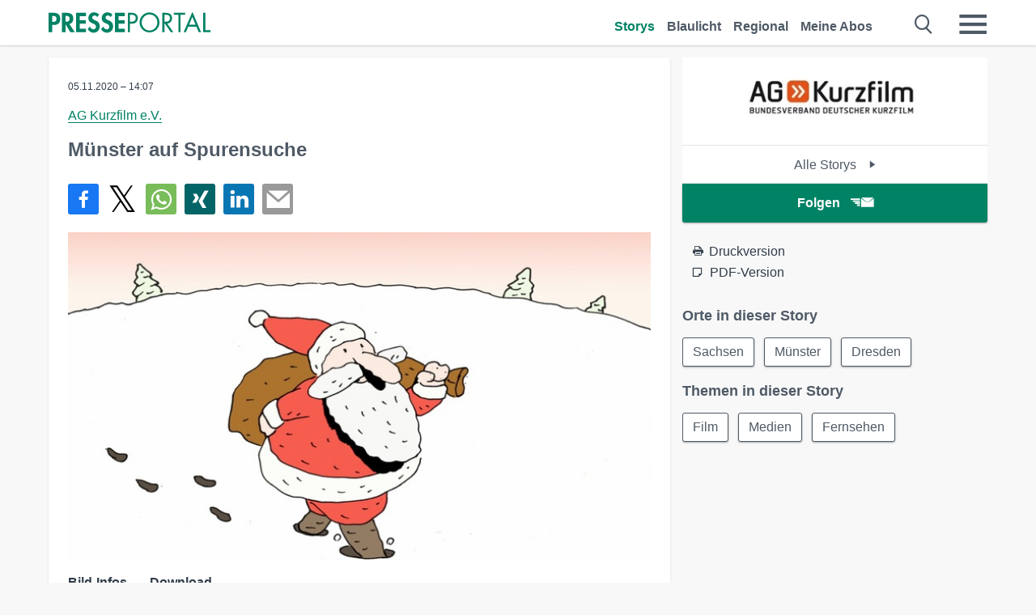

--- FILE ---
content_type: text/html; charset=utf-8
request_url: https://www.presseportal.de/pm/100938/4754672
body_size: 14922
content:
<!DOCTYPE html><html class="no-js" lang="de"><head><meta charset="utf-8"><title>Münster auf Spurensuche | Presseportal</title><link rel="preconnect" href="https://cdn.opencmp.net"><link rel="preload" as="font" href="/assets/fonts/newsaktuellIcons-Roman.woff?v=5" crossorigin><link rel='preload' href='https://data-1a8175bc05.presseportal.de/iomm/latest/manager/base/es6/bundle.js' as='script' id='IOMmBundle' crossorigin><link rel='preload' href='https://data-1a8175bc05.presseportal.de/iomm/latest/bootstrap/loader.js' as='script' crossorigin><script type='text/javascript' src="https://data-1a8175bc05.presseportal.de/iomm/latest/bootstrap/loader.js" data-cmp-ab="2" crossorigin></script><meta name="robots" content="index, follow, noarchive, max-image-preview:large" /><meta name="application-name" content="Presseportal" /><meta name="msapplication-TileImage" content="/images/logos/win_de.png" /><meta name="description" content="AG Kurzfilm e.V. -  Unter dem Motto &bdquo;Spurensuche&ldquo; findet am 21. Dezember der neunte bundesweite ...✚ Mehr lesen" /><meta name="keywords" content="Bild,Presse,Pressemitteilung,Pressemeldung,Pressemitteilungen" /><meta name="news_keywords" content="Bild" /><meta name="og:site_name" content="presseportal.de" /><meta name="og:url" content="https://www.presseportal.de/pm/100938/4754672" /><meta name="og:title" content="M&uuml;nster auf Spurensuche" /><meta name="og:description" content="Unter dem Motto &bdquo;Spurensuche&ldquo; findet am 21. Dezember der neunte bundesweite KURZFILMTAG statt. Aktuell sind bereits mehr als 100 Veranstaltungen angemeldet. Erneut werden..." /><meta name="og:type" content="article" /><meta name="twitter:card" content="summary" /><meta name="twitter:url" content="https://www.presseportal.de/pm/100938/4754672" /><meta name="twitter:title" content="M&uuml;nster auf Spurensuche" /><meta name="twitter:description" content="Unter dem Motto &bdquo;Spurensuche&ldquo; findet am 21. Dezember der neunte bundesweite KURZFILMTAG statt. Aktuell sind bereits mehr als 100 Veranstaltungen angemeldet. Erneut werden..." /><meta name="twitter:site" content="@na_presseportal" /><meta name="twitter:image" content="https://cache.pressmailing.net/thumbnail/highlight/77ddeb11-90c0-468b-aa4b-f5b326121951/NO%20SNOW_2.jpg?crop=51,0,630,412" /><meta name="twitter:image:src" content="https://cache.pressmailing.net/thumbnail/highlight/77ddeb11-90c0-468b-aa4b-f5b326121951/NO%20SNOW_2.jpg?crop=51,0,630,412" /><meta name="og:image" content="https://cache.pressmailing.net/thumbnail/highlight/77ddeb11-90c0-468b-aa4b-f5b326121951/NO%20SNOW_2.jpg?crop=51,0,630,412" /><meta property="og:site_name" content="presseportal.de" /><meta property="og:url" content="https://www.presseportal.de/pm/100938/4754672" /><meta property="og:title" content="M&uuml;nster auf Spurensuche" /><meta property="og:description" content="Unter dem Motto &bdquo;Spurensuche&ldquo; findet am 21. Dezember der neunte bundesweite KURZFILMTAG statt. Aktuell sind bereits mehr als 100 Veranstaltungen angemeldet. Erneut werden..." /><meta property="og:type" content="article" /><meta property="og:image:width" content="630" /><meta property="og:image:height" content="412" /><meta property="og:image" content="https://cache.pressmailing.net/thumbnail/highlight/77ddeb11-90c0-468b-aa4b-f5b326121951/NO%20SNOW_2.jpg?crop=51,0,630,412" /><meta property="fb:pages" content="316511985098307,150532168828986" /><link rel="canonical" href="https://www.presseportal.de/pm/100938/4754672"><link rel="preconnect" href="https://cache.pressmailing.net"><link rel="image_src" href="https://cache.pressmailing.net/thumbnail/highlight/77ddeb11-90c0-468b-aa4b-f5b326121951/NO%20SNOW_2.jpg?crop=51,0,630,412"><link rel="alternate" type="application/rss+xml" title="Presseportal RSS-Feed" href="https://www.presseportal.de/rss/presseportal.rss2?langid=1" ><link rel="alternate" type="application/rss+xml" title="AG Kurzfilm e.V. newsroom als RSS-Feed" href="https://www.presseportal.de/rss/pm_100938.rss2?langid=1" ><link rel="alternate" type="application/rss+xml" title="Film topic RSS-Feed" href="https://www.presseportal.de/rss/st/Film.rss2?langid=1" ><link rel="alternate" type="application/rss+xml" title="Medien topic RSS-Feed" href="https://www.presseportal.de/rss/st/Medien.rss2?langid=1" ><link rel="alternate" type="application/rss+xml" title="Fernsehen topic RSS-Feed" href="https://www.presseportal.de/rss/st/Fernsehen.rss2?langid=1" ><link rel="apple-touch-icon" href="/images/logos/logo-de-2019-250.png?1" /><link rel="shortcut icon" href="/assets/img/favicons/de.png?4" type="image/ico" /><link rel="preload" href="https://cache.pressmailing.net/thumbnail/highlight/77ddeb11-90c0-468b-aa4b-f5b326121951/NO%20SNOW_2.jpg" as="image" crossorigin />            

<style>.async-hide { opacity: 0 !important} </style><script async type="text/plain" src="https://www.googletagmanager.com/gtag/js?id=G-W2X63P72BD" data-cmp-custom-vendor="1264" data-cmp-script></script><script>var disableStr = 'ga-disable-' + 'UA-1010397-5';if (document.cookie.indexOf(disableStr + '=true') > -1) {window[disableStr] = true;}function gaOptout() {document.cookie = disableStr + '=true; expires=Thu, 31 Dec 2099 23:59:59 UTC; path=/';window[disableStr] = true;}window.dataLayer = window.dataLayer || [];function gtag(){dataLayer.push(arguments);}gtag('js', new Date());gtag('config', 'G-W2X63P72BD', { 'storage': 'none', 'clientId': 'pp59bad32eaa486a614e9db7bac959ac43', 'anonymize_ip': true, 'page_location': '/pm/wc/100938/4754672' });class PPLog {#prefix = '';constructor(prefix) {this.#prefix = prefix || '';if(this.#prefix) {this.#prefix = '('+this.#prefix+') ';}this.log('init');}log(text) {}};var ppapp = {debug: false,isMobile: false,tld: 'de',root: 'https://www.presseportal.de/',lang: 'de',isIos: (navigator.platform === 'iPhone'),nacc: '',render: '',dn: 'http://www.presseportal.de'},require = {urlArgs: '0688c0f'};document.onreadystatechange = function () {if (document.readyState === "interactive") {ppapp.isMobile = document.getElementsByTagName('body')[0].className.indexOf('is-mobile') !== -1;if(ppapp.isIos) {var pp_bodyclass = document.getElementsByTagName('body')[0].className;document.getElementsByTagName('body')[0].className = pp_bodyclass + ' is-ios';}}};if (window.adgroupid == undefined) {window.adgroupid = Math.round(Math.random() * 1000);}</script><script async type="text/javascript" src="https://cdn.opencmp.net/tcf-v2/cmp-stub-latest.js" id="open-cmp-stub"  data-domain="presseportal.de"></script>
    <link rel="stylesheet" href="/assets/css/story-de.css?0688c0f">

<!-- portal8 --><meta name="viewport" content="width=device-width, initial-scale=1">
    
    <script data-main="/assets/js/page-story-attachments" src="/assets/js/libs/requirejs/require-min.js?0688c0f" defer></script>
    <style>
    /* For desktop */
    @media (min-width: 721px) {
      .earthday {
        background-image: url('assets/img/PP-Restbudget-Banner_Desktop.jpg');
        background-repeat: no-repeat;
        background-position: center;
        background-size: contain;
        min-height: 150px;
        padding-top:50px;
        margin-top:30px;
        cursor:pointer;
      }
    }

    /* For mobile */
    @media (max-width: 720px) {
      .earthday {
         background-image: url('assets/img/PP-Restbudget-Banner_Mobil.jpg');
         background-repeat: no-repeat;
         background-position: center;
         background-size: contain;
         min-height: 112px;
         padding-top:50px;
         margin-top:30px;
         cursor:pointer;;
      }
    }

    /* For desktop */
        @media (min-width: 721px) {
          .earthday_ch {
            background-image: url('assets/img/PP-Restbudget-Banner_Desktop.jpg');
            background-repeat: no-repeat;
            background-position: center;
            background-size: contain;
            min-height: 150px;
            padding-top:50px;
            margin-top:30px;
            cursor:pointer;
          }
        }

        /* For mobile */
        @media (max-width: 720px) {
          .earthday_ch {
             background-image: url('assets/img/PP-Restbudget-Banner_Mobil.jpg');
             background-repeat: no-repeat;
             background-position: center;
             background-size: contain;
             min-height: 112px;
             padding-top:50px;
             margin-top:30px;
             cursor:pointer;;
          }
        }
    </style>
    <!-- <link rel="stylesheet" href="/assets/css/story-de.css?<?php echo time(); ?>" type="text/css"> -->
</head>
<body class="tld-de"><script type='text/javascript'>IOMm('configure', { st: 'presspor', dn: 'data-1a8175bc05.presseportal.de', mh:5 });IOMm('pageview', { cp: 'de_sonstiges' });</script><script type="application/ld+json">{"@context": "https://schema.org","@type": "Organization","name": "Presseportal.de","url": "https://www.presseportal.de","logo": {"@type": "ImageObject","url": "https://www.presseportal.de/assets/img/pp-header-logo-de.png","width": 197,"height": 27},"sameAs": ["https://www.facebook.com/presseportal","https://x.com/na_presseportal","https://www.pinterest.de/presseportalna/","https://www.instagram.com/presseportal.de/"]}</script>



        <div class="header" data-nosnippet><div class="section"><div class="row"><div class="col twelve"><header><a class="event-trigger header-logo" href="https://www.presseportal.de/" title="PRESSEPORTAL Startseite" data-category="header-links" data-action="click" data-label="logo" data-callback="link" data-url="https://www.presseportal.de/" ><svg version="1.1" id="Ebene_1" xmlns="http://www.w3.org/2000/svg" xmlns:xlink="http://www.w3.org/1999/xlink" x="0px" y="0px"
     width="204.9px" height="30.5px" viewBox="0 0 204.9 25.9" style="enable-background:new 0 0 204.9 25.9;" xml:space="preserve" role="img" aria-label="PRESSEPORTAL Logo">
    <title>PRESSEPORTAL</title>
    <desc>Presseportal Logo</desc>
    <g>
        <path class="st0" d="M4.7,25.3H0V1.2h6.4c5.1,0,8.4,2,8.4,7.5c0,5.1-2.8,7.6-7.7,7.6H4.7V25.3z M4.7,12.4h1c2.8,0,4.3-0.6,4.3-3.7
		c0-3.1-1.8-3.6-4.4-3.6H4.7V12.4z"/>
        <path class="st0" d="M33.2,25.3h-5.7l-5.9-9.7h-0.1v9.7h-4.7V1.2h6.4c4.8,0,8.1,2.1,8.1,7.3c0,3.1-1.7,6.1-4.9,6.7L33.2,25.3z
		 M21.6,12.3h0.6c2.6,0,4.4-0.8,4.4-3.7c0-3-1.9-3.6-4.4-3.6h-0.6V12.3z"/>
        <path class="st0" d="M39.5,5.2v5.3h7.5v4.1h-7.5v6.5h7.8v4.1H34.8V1.2h12.5v4.1H39.5z"/>
        <path class="st0" d="M61.7,6.5c-0.9-1.2-2-2-3.6-2c-1.5,0-2.9,1.2-2.9,2.7c0,4.1,9.6,2.4,9.6,10.5c0,4.8-3,8.3-7.9,8.3
		c-3.3,0-5.8-1.9-7.4-4.7l3-3c0.6,1.9,2.3,3.5,4.4,3.5c1.9,0,3.1-1.6,3.1-3.5c0-2.5-2.3-3.2-4.2-3.9c-3.1-1.3-5.4-2.8-5.4-6.6
		c0-4,3-7.2,7-7.2c2.1,0,5.1,1.1,6.6,2.7L61.7,6.5z"/>
        <path class="st0" d="M78.6,6.5c-0.9-1.2-2-2-3.6-2c-1.5,0-2.9,1.2-2.9,2.7c0,4.1,9.6,2.4,9.6,10.5c0,4.8-3,8.3-7.9,8.3
		c-3.3,0-5.8-1.9-7.4-4.7l3-3c0.6,1.9,2.3,3.5,4.4,3.5c1.9,0,3.1-1.6,3.1-3.5c0-2.5-2.3-3.2-4.2-3.9c-3.1-1.3-5.4-2.8-5.4-6.6
		c0-4,3-7.2,7-7.2c2.1,0,5.1,1.1,6.6,2.7L78.6,6.5z"/>
        <path class="st0" d="M88.7,5.2v5.3h7.5v4.1h-7.5v6.5h7.8v4.1H84V1.2h12.5v4.1H88.7z"/>
        <path class="st0" d="M103,25.3h-2.7V1.2h4c2.1,0,4.2,0.1,6,1.3c1.8,1.2,2.7,3.4,2.7,5.5c0,2-0.8,3.9-2.3,5.2
		c-1.6,1.3-3.7,1.6-5.7,1.6h-2V25.3z M103,12.2h1.8c3,0,5.5-0.9,5.5-4.4c0-3.9-3.2-4.2-6.3-4.2h-1V12.2z"/>
        <path class="st0" d="M140.4,13.2c0,6.9-5.7,12.4-12.6,12.4s-12.6-5.5-12.6-12.4c0-6.9,5.7-12.5,12.6-12.5S140.4,6.3,140.4,13.2z
		 M117.9,13.2c0,5.4,4.4,10,9.9,10s9.9-4.5,9.9-10c0-5.5-4.4-10-9.9-10S117.9,7.7,117.9,13.2z"/>
        <path class="st0" d="M146.7,25.3H144V1.2h3.5c4.6,0,8.8,1.2,8.8,6.7c0,3.7-2.3,6.3-6,6.7l7.7,10.8h-3.3l-7.3-10.6h-0.7V25.3z
		 M146.7,12.3h0.8c3,0,6.1-0.6,6.1-4.3c0-4-2.9-4.4-6.1-4.4h-0.8V12.3z"/>
        <path class="st0" d="M167.1,25.3h-2.7V3.6h-5.8V1.2H173v2.5h-5.9V25.3z"/>
        <path class="st0" d="M176.8,18.4l-2.9,6.8H171L182.1,0L193,25.3h-3l-2.8-6.8H176.8z M182,6.3l-4.1,9.7h8.2L182,6.3z"/>
        <path class="st0" d="M198.3,22.8h6.7v2.5h-9.3V1.2h2.7V22.8z"/>
    </g>
</svg>
</a><a class="event-trigger header-icon" href="https://www.presseportal.de/" title="PRESSEPORTAL Startseite" data-category="header-links" data-action="click" data-label="logo" data-callback="link" data-url="https://www.presseportal.de/" ><svg viewBox="0 0 220 220" height="38px" version="1.1" xmlns="http://www.w3.org/2000/svg" xmlns:xlink="http://www.w3.org/1999/xlink" xml:space="preserve" xmlns:serif="http://www.serif.com/" style="fill-rule:evenodd;clip-rule:evenodd;stroke-linejoin:round;stroke-miterlimit:1.41421;" role="img" aria-label="PRESSEPORTAL Logo">
    <title>PRESSEPORTAL</title>
    <desc>Presseportal Logo</desc>
    <g>
        <path d="M218.833,204.033c0,8.718 -7.067,15.784 -15.784,15.784l-187.265,0c-8.718,0 -15.784,-7.066 -15.784,-15.784l0,-187.264c0,-8.718 7.066,-15.785 15.784,-15.785l187.265,0c8.717,0 15.784,7.067 15.784,15.785l0,187.264Z" style="fill:#fff;fill-rule:nonzero;"/>
        <path class="st0" d="M197.604,108.684c0,48.894 -39.637,88.531 -88.531,88.531c-48.895,0 -88.532,-39.637 -88.532,-88.531c0,-48.894 39.637,-88.531 88.532,-88.531c48.894,0 88.531,39.637 88.531,88.531Z"/>
        <path d="M104.915,116.997l6.054,0c17.547,0 27.031,-3.833 27.031,-23.597c0,-19.567 -11.301,-22.39 -27.838,-22.39l-5.247,0l0,45.987Zm0,81.489l-29.649,0l0,-152.087l40.341,0c31.87,0 52.647,12.708 52.647,47.199c0,32.27 -17.547,48.006 -48.616,48.006l-14.723,0l0,56.882Z" style="fill:#fff;fill-rule:nonzero;"/>
    </g>
</svg></a><div class="header-link-mobile-icons away"><ul class="link-list"><li><a href="https://www.presseportal.de/" id="icon-storys" class="event-trigger  active burgermenu-main" title="Storys" data-category="header-link" data-action="click" data-label="icon-storys" data-callback="link" data-url="https://www.presseportal.de/"><span  aria-hidden="true" data-icon="&#xe243;"></span></a></li><li><a href="https://www.presseportal.de/blaulicht/" id="icon-blaulicht" class="event-trigger  burgermenu-main" title="Blaulicht" data-category="header-links" data-action="click" data-label="icon-blaulicht" data-callback="link" data-url="https://www.presseportal.de/blaulicht/"><span  aria-hidden="true" data-icon="&#xe246;"></span></a></li><li><a href="https://www.presseportal.de/regional" id="icon-regional" class="event-trigger burgermenu-main " title="Regional" data-category="header-links" data-action="click" data-label="icon-regional" data-callback="link" data-url="https://www.presseportal.de/regional"><span  aria-hidden="true" data-icon="&#xe245;"></span></a></li><li><a href="https://www.presseportal.de/abo/" id="icon-abo" title="Meine Abos" class="event-trigger burgermenu-main " data-category="header-links" data-action="click" data-label="icon-abo" data-callback="link" data-url="https://www.presseportal.de/abo/"><span  aria-hidden="true" data-icon="&#xe244;"></span></a></li></ul></div><input type="checkbox" id="navigation-mobile_search_new" class="navigation-mobile_search_new invisible navigation-search-checkbox"><input type="checkbox" id="navigation-mobile_checkbox_new" class="navigation-mobile_checkbox_new invisible"><label class="navigation-mobile navigation-mobile-menu" for="navigation-mobile_checkbox_new" aria-label="Menü öffnen" aria-hidden="false"><span  aria-hidden="true" data-icon="&#xe220;"></span></label><label class="navigation-mobile navigation-mobile_label_search " for="navigation-mobile_search_new" aria-label="Suche öffnen" aria-hidden="false"><span  aria-hidden="true" data-icon="&#xe000;"></span></label><nav itemscope itemtype="https://schema.org/SiteNavigationElement"><ul class="header-link"><li itemprop="name"><a itemprop="url" href="https://www.presseportal.de/" class="event-trigger  active" title="Storys" data-category="header-links" data-action="click" data-label="menu-storys" data-callback="link" data-url="https://www.presseportal.de/" >Storys</a></li><li itemprop="name"><a itemprop="url" href="https://www.presseportal.de/blaulicht/" class="event-trigger " title="Blaulicht" data-category="header-links" data-action="click" data-label="menu-blaulicht" data-callback="link" data-url="https://www.presseportal.de/blaulicht/">Blaulicht</a></li><li itemprop="name"><a itemprop="url" href="https://www.presseportal.de/regional" title="Regional" class="event-trigger x-margin " data-category="header-links" data-action="click" data-label="menu-regional" data-callback="link" data-url="https://www.presseportal.de/regional">Regional</a></li><li itemprop="name"><a itemprop="url" href="https://www.presseportal.de/abo/" title="Meine Abos" class="event-trigger x-margin " data-category="header-links" data-action="click" data-label="menu-abo" data-callback="link" data-url="https://www.presseportal.de/abo/">Meine Abos</a></li></ul></nav><div class="no-float"></div><div class="searchbar_new"><form name="search" id="header-search" class="header-search" action="/suche/#q#/storys" data-url-ugly="@suche@#q#@storys"><input type="text" name="q" id="q" value="" placeholder="Suche zum Beispiel ein Unternehmen" class="com-replace-placeholder search-on-hover" /><span  class="icon-close" aria-hidden="true" data-icon="&#xe222;"></span></form></div><div class="col twelve header-link-mobile"><div class="col twelve"><ul class="link-list"><li><a href="https://www.presseportal.de/" class="event-trigger  active burgermenu-main" title="Storys" data-category="header-links" data-action="click" data-label="mobile-storys" data-callback="link" data-url="https://www.presseportal.de/">Storys</a></li><li><a href="https://www.presseportal.de/blaulicht/" class="event-trigger  burgermenu-main" title="Blaulicht" data-category="header-links" data-action="click" data-label="mobile-blaulicht" data-callback="link" data-url="https://www.presseportal.de/blaulicht/">Blaulicht</a></li><li><a href="https://www.presseportal.de/regional" class="event-trigger burgermenu-main " title="Regional" data-category="header-links" data-action="click" data-label="mobile-regional" data-callback="link" data-url="https://www.presseportal.de/regional">Regional</a></li><li><a href="https://www.presseportal.de/abo/" title="Meine Abos" class="event-trigger burgermenu-main " data-category="header-links" data-action="click" data-label="mobile-abo" data-callback="link" data-url="https://www.presseportal.de/abo/">Meine Abos</a></li></ul></div></div><div class="burgermenu_new "><div class="header-list"><nav class="col six" itemscope itemtype="https://schema.org/SiteNavigationElement"><div class="twelve"><b class="mtl">Recherche</b></div><div class="six float-l"><ul class="link-list"><li itemprop="name"><a itemprop="url" href="https://www.presseportal.de/pressemitteilungen" class="burgermenu-main event-trigger" title="Alle Storys" data-category="header-links" data-action="click" data-label="burgermenu-alle-meldungen" data-callback="link" data-url="https://www.presseportal.de/pressemitteilungen">Alle Storys</a></li><li itemprop="name"><a itemprop="url" href="https://www.presseportal.de/trending" class="burgermenu-main event-trigger" title="Beliebte Storys" data-category="header-links" data-action="click" data-label="burgermenu-trending" data-callback="link" data-url="https://www.presseportal.de/trending">Beliebte Storys</a></li></ul></div><div class="six float-l"><ul class="link-list"><li itemprop="name"><a itemprop="url" href="https://www.presseportal.de/katalog" class="burgermenu-main event-trigger" title="Newsrooms A-Z" data-category="header-links" data-action="click" data-label="burgermenu-newsroomsaz" data-callback="link" data-url="https://www.presseportal.de/katalog">Newsrooms A-Z</a></li><li itemprop="name"><a itemprop="url" href="https://www.presseportal.de/blaulicht/dienststellen" class="burgermenu-main event-trigger" title="Alle Dienststellen" data-category="header-links" data-action="click" data-label="burgermenu-dienststellen" data-callback="link" data-url="https://www.presseportal.de/blaulicht/dienststellen">Alle Dienststellen</a></li></ul></div></nav><nav class="col six" itemscope itemtype="https://schema.org/SiteNavigationElement"><div class="twelve"><b class="mtl">Info</b></div><div class="twelve"><ul class="link-list"><li class="twelve"><ul><li itemprop="name"><a itemprop="url" href="https://www.presseportal.de/about" class="burgermenu-main" title="&uuml;ber Presseportal.de">&uuml;ber Presseportal.de</a></li><li itemprop="name"><a itemprop="url" href="https://www.newsaktuell.de/anmelden" class="event-trigger burgermenu-main" data-category="header-links" data-action="click" data-label="meldung_einstellen" data-callback="link" data-url="https://www.newsaktuell.de/anmelden" title="Story/Meldung einstellen">Story/Meldung einstellen</a></li></ul></li></ul></div></nav></div><nav class="header-list" itemscope itemtype="https://schema.org/SiteNavigationElement"><div class="col twelve"><b class="mtl">Themen</b></div><div class="header-topics-desktop mbxl"><div class="col three"><ul><li itemprop="name"><a itemprop="url" href="https://www.presseportal.de/t/auto-verkehr" class="event-trigger burgermenu-category " data-category="header-links" data-action="click" data-label="topic-desktop" data-callback="link" data-url="https://www.presseportal.de/t/auto-verkehr">Auto / Verkehr</a></li><li itemprop="name"><a itemprop="url" href="https://www.presseportal.de/t/bau-immobilien" class="event-trigger burgermenu-category " data-category="header-links" data-action="click" data-label="topic-desktop" data-callback="link" data-url="https://www.presseportal.de/t/bau-immobilien">Bau / Immobilien</a></li><li itemprop="name"><a itemprop="url" href="https://www.presseportal.de/t/fashion-beauty" class="event-trigger burgermenu-category " data-category="header-links" data-action="click" data-label="topic-desktop" data-callback="link" data-url="https://www.presseportal.de/t/fashion-beauty">Fashion / Beauty</a></li><li itemprop="name"><a itemprop="url" href="https://www.presseportal.de/t/finanzen" class="event-trigger burgermenu-category " data-category="header-links" data-action="click" data-label="topic-desktop" data-callback="link" data-url="https://www.presseportal.de/t/finanzen">Finanzen</a></li><li itemprop="name"><a itemprop="url" href="https://www.presseportal.de/t/gesundheit-medizin" class="event-trigger burgermenu-category " data-category="header-links" data-action="click" data-label="topic-desktop" data-callback="link" data-url="https://www.presseportal.de/t/gesundheit-medizin">Gesundheit / Medizin</a></li></ul></div><div class="col three"><ul><li itemprop="name"><a itemprop="url" href="https://www.presseportal.de/t/handel" class="event-trigger burgermenu-category " data-category="header-links" data-action="click" data-label="topic-desktop" data-callback="link" data-url="https://www.presseportal.de/t/handel">Handel</a></li><li itemprop="name"><a itemprop="url" href="https://www.presseportal.de/t/medien-kultur" class="event-trigger burgermenu-category " data-category="header-links" data-action="click" data-label="topic-desktop" data-callback="link" data-url="https://www.presseportal.de/t/medien-kultur">Medien / Kultur</a></li><li itemprop="name"><a itemprop="url" href="https://www.presseportal.de/t/netzwelt" class="event-trigger burgermenu-category " data-category="header-links" data-action="click" data-label="topic-desktop" data-callback="link" data-url="https://www.presseportal.de/t/netzwelt">Netzwelt</a></li><li itemprop="name"><a itemprop="url" href="https://www.presseportal.de/t/panorama" class="event-trigger burgermenu-category " data-category="header-links" data-action="click" data-label="topic-desktop" data-callback="link" data-url="https://www.presseportal.de/t/panorama">Panorama</a></li><li itemprop="name"><a itemprop="url" href="https://www.presseportal.de/t/people" class="event-trigger burgermenu-category " data-category="header-links" data-action="click" data-label="topic-desktop" data-callback="link" data-url="https://www.presseportal.de/t/people">People</a></li></ul></div><div class="col three"><ul><li itemprop="name"><a itemprop="url" href="https://www.presseportal.de/t/politik" class="event-trigger burgermenu-category " data-category="header-links" data-action="click" data-label="topic-desktop" data-callback="link" data-url="https://www.presseportal.de/t/politik">Politik</a></li><li itemprop="name"><a itemprop="url" href="https://www.presseportal.de/t/presseschau" class="event-trigger burgermenu-category " data-category="header-links" data-action="click" data-label="topic-desktop" data-callback="link" data-url="https://www.presseportal.de/t/presseschau">Presseschau</a></li><li itemprop="name"><a itemprop="url" href="https://www.presseportal.de/t/soziales" class="event-trigger burgermenu-category " data-category="header-links" data-action="click" data-label="topic-desktop" data-callback="link" data-url="https://www.presseportal.de/t/soziales">Soziales</a></li><li itemprop="name"><a itemprop="url" href="https://www.presseportal.de/t/sport" class="event-trigger burgermenu-category " data-category="header-links" data-action="click" data-label="topic-desktop" data-callback="link" data-url="https://www.presseportal.de/t/sport">Sport</a></li><li itemprop="name"><a itemprop="url" href="https://www.presseportal.de/t/tourismus-urlaub" class="event-trigger burgermenu-category " data-category="header-links" data-action="click" data-label="topic-desktop" data-callback="link" data-url="https://www.presseportal.de/t/tourismus-urlaub">Tourismus / Urlaub</a></li></ul></div><div class="col three"><ul><li itemprop="name"><a itemprop="url" href="https://www.presseportal.de/t/umwelt" class="event-trigger burgermenu-category " data-category="header-links" data-action="click" data-label="topic-desktop" data-callback="link" data-url="https://www.presseportal.de/t/umwelt">Umwelt</a></li><li itemprop="name"><a itemprop="url" href="https://www.presseportal.de/t/wirtschaft" class="event-trigger burgermenu-category " data-category="header-links" data-action="click" data-label="topic-desktop" data-callback="link" data-url="https://www.presseportal.de/t/wirtschaft">Wirtschaft</a></li><li itemprop="name"><a itemprop="url" href="https://www.presseportal.de/t/wissen-bildung" class="event-trigger burgermenu-category " data-category="header-links" data-action="click" data-label="topic-desktop" data-callback="link" data-url="https://www.presseportal.de/t/wissen-bildung">Wissen / Bildung</a></li><li>&nbsp;</li><li itemprop="name"><a itemprop="url" class="event-trigger" href="https://www.presseportal.de/st/" title="mehr Themen" data-category="header-links" data-action="click" data-label="moretopics-desktop" data-callback="link" data-url="https://www.presseportal.de/st/">mehr Themen <span  aria-hidden="true" data-icon="&#xe015;"></span></a></li></ul></div></div><div class="header-topics-mobile"><div class="col half-width"><ul><li itemprop="name"><a itemprop="url" href="https://www.presseportal.de/t/auto-verkehr" class="event-trigger burgermenu-category " data-category="header-links" data-action="click" data-label="topic-mobile" data-callback="link" data-url="https://www.presseportal.de/t/auto-verkehr">Auto / Verkehr</a></li><li itemprop="name"><a itemprop="url" href="https://www.presseportal.de/t/bau-immobilien" class="event-trigger burgermenu-category " data-category="header-links" data-action="click" data-label="topic-mobile" data-callback="link" data-url="https://www.presseportal.de/t/bau-immobilien">Bau / Immobilien</a></li><li itemprop="name"><a itemprop="url" href="https://www.presseportal.de/t/fashion-beauty" class="event-trigger burgermenu-category " data-category="header-links" data-action="click" data-label="topic-mobile" data-callback="link" data-url="https://www.presseportal.de/t/fashion-beauty">Fashion / Beauty</a></li><li itemprop="name"><a itemprop="url" href="https://www.presseportal.de/t/finanzen" class="event-trigger burgermenu-category " data-category="header-links" data-action="click" data-label="topic-mobile" data-callback="link" data-url="https://www.presseportal.de/t/finanzen">Finanzen</a></li><li itemprop="name"><a itemprop="url" href="https://www.presseportal.de/t/gesundheit-medizin" class="event-trigger burgermenu-category " data-category="header-links" data-action="click" data-label="topic-mobile" data-callback="link" data-url="https://www.presseportal.de/t/gesundheit-medizin">Gesundheit / Medizin</a></li><li itemprop="name"><a itemprop="url" href="https://www.presseportal.de/t/handel" class="event-trigger burgermenu-category " data-category="header-links" data-action="click" data-label="topic-mobile" data-callback="link" data-url="https://www.presseportal.de/t/handel">Handel</a></li><li itemprop="name"><a itemprop="url" href="https://www.presseportal.de/t/medien-kultur" class="event-trigger burgermenu-category " data-category="header-links" data-action="click" data-label="topic-mobile" data-callback="link" data-url="https://www.presseportal.de/t/medien-kultur">Medien / Kultur</a></li><li itemprop="name"><a itemprop="url" href="https://www.presseportal.de/t/netzwelt" class="event-trigger burgermenu-category " data-category="header-links" data-action="click" data-label="topic-mobile" data-callback="link" data-url="https://www.presseportal.de/t/netzwelt">Netzwelt</a></li><li itemprop="name"><a itemprop="url" href="https://www.presseportal.de/t/panorama" class="event-trigger burgermenu-category " data-category="header-links" data-action="click" data-label="topic-mobile" data-callback="link" data-url="https://www.presseportal.de/t/panorama">Panorama</a></li></ul></div><div class="col half-width"><ul><li itemprop="name"><a itemprop="url" href="https://www.presseportal.de/t/people" class="event-trigger burgermenu-category " data-category="header-links" data-action="click" data-label="topic-mobile" data-callback="link" data-url="https://www.presseportal.de/t/people">People</a></li><li itemprop="name"><a itemprop="url" href="https://www.presseportal.de/t/politik" class="event-trigger burgermenu-category " data-category="header-links" data-action="click" data-label="topic-mobile" data-callback="link" data-url="https://www.presseportal.de/t/politik">Politik</a></li><li itemprop="name"><a itemprop="url" href="https://www.presseportal.de/t/presseschau" class="event-trigger burgermenu-category " data-category="header-links" data-action="click" data-label="topic-mobile" data-callback="link" data-url="https://www.presseportal.de/t/presseschau">Presseschau</a></li><li itemprop="name"><a itemprop="url" href="https://www.presseportal.de/t/soziales" class="event-trigger burgermenu-category " data-category="header-links" data-action="click" data-label="topic-mobile" data-callback="link" data-url="https://www.presseportal.de/t/soziales">Soziales</a></li><li itemprop="name"><a itemprop="url" href="https://www.presseportal.de/t/sport" class="event-trigger burgermenu-category " data-category="header-links" data-action="click" data-label="topic-mobile" data-callback="link" data-url="https://www.presseportal.de/t/sport">Sport</a></li><li itemprop="name"><a itemprop="url" href="https://www.presseportal.de/t/tourismus-urlaub" class="event-trigger burgermenu-category " data-category="header-links" data-action="click" data-label="topic-mobile" data-callback="link" data-url="https://www.presseportal.de/t/tourismus-urlaub">Tourismus / Urlaub</a></li><li itemprop="name"><a itemprop="url" href="https://www.presseportal.de/t/umwelt" class="event-trigger burgermenu-category " data-category="header-links" data-action="click" data-label="topic-mobile" data-callback="link" data-url="https://www.presseportal.de/t/umwelt">Umwelt</a></li><li itemprop="name"><a itemprop="url" href="https://www.presseportal.de/t/wirtschaft" class="event-trigger burgermenu-category " data-category="header-links" data-action="click" data-label="topic-mobile" data-callback="link" data-url="https://www.presseportal.de/t/wirtschaft">Wirtschaft</a></li><li itemprop="name"><a itemprop="url" href="https://www.presseportal.de/t/wissen-bildung" class="event-trigger burgermenu-category " data-category="header-links" data-action="click" data-label="topic-mobile" data-callback="link" data-url="https://www.presseportal.de/t/wissen-bildung">Wissen / Bildung</a></li></ul></div><div class="col half-width"><ul></ul></div></div></nav><p class="col twelve burgermenu-more"><a class="event-trigger" href="https://www.presseportal.de/st/" title="mehr Themen" data-category="header-links" data-action="click" data-label="moretopics-mobil" data-callback="link" data-url="https://www.presseportal.de/st/">mehr Themen <span  aria-hidden="true" data-icon="&#xe015;"></span></a></p><nav class="col six mbm" itemscope itemtype="https://schema.org/SiteNavigationElement"><b>Land/Sprache</b><ul class="link-list"><li itemprop="name"><a itemprop="url" href="https://www.presseportal.de/" class="event-trigger active" data-category="header-links" data-action="click" data-label="lang-dehttps://www.presseportal.de/" data-callback="link" data-url="https://www.presseportal.de/">Deutsch</a></li><li itemprop="name"><a itemprop="url" href="https://www.presseportal.de/en/" class="event-trigger" data-category="header-links" data-action="click" data-label="lang-/en/" data-callback="link" data-url="/en/">English</a></li><li itemprop="name"><a itemprop="url" href="https://www.presseportal.ch/de/" class="event-trigger" data-category="header-links" data-action="click" data-label="lang-ch/de/" data-callback="link" data-url="https://www.presseportal.ch/de/">Schweiz</a></li></ul></nav><div class="col six header-apps"><b>Die Presseportal-App</b><a href="https://play.google.com/store/apps/details?id=com.newsaktuell.presseportal" class="logo-market-app event-trigger" data-category="appstorelink" data-action="click" data-label="burgermenu-android" data-callback="link" data-url="https://play.google.com/store/apps/details?id=com.newsaktuell.presseportal"><img  src="/assets/img/badges/google-play-badge-de.png" loading="lazy" alt="Google Play" width="136" height="40" /></a><a href="https://itunes.apple.com/us/app/presseportal/id383873817" class="logo-market-app event-trigger" data-category="appstorelink" data-action="click" data-label="burgermenu-ios" data-callback="link" data-url="https://itunes.apple.com/us/app/presseportal/id383873817"><img  src="/assets/img/badges/badge-app-store-de.png" loading="lazy" alt="App Store" width="135" height="40" /></a></div><div class="no-float"></div></div></header></div></div></div></div>




<main>


    <div class="section">

        
        <div class="row sticky-row">
            <div class="col twelve story-linkbox-top">
                <div class="story-linkbox-newsroom">
  <div class="tac logo">
    <a href="/nr/100938" title="Alle Storys">
      <img src="https://cache.pressmailing.net/thumbnail/small/87fdb8ab-a2d8-4fd4-b1d3-50ce7faabe3a/logo"
           alt="Alle Storys" title="AG Kurzfilm e.V.">
    </a>
  </div>

  <a href="/nr/100938" title="Alle Storys AG Kurzfilm e.V."
     class="to-newsroom bg-white">
    Alle Storys
    <span  aria-hidden="true" data-icon="&#xe015;"></span>
  </a>

  <div class="mod-toggle">
                                        <div class="alert-area "><a href="#" class="btn btn-full-width cta event-trigger " data-action="openform-story-click" data-category="newsroom-abo" data-label="100938">Folgen<span  class="alert-button-icon" aria-hidden="true" data-icon="&#xe225;"></span></a><script>
    ppapp.labels = ppapp.labels || {};
    ppapp.labels.tx_abo_headline = 'Abonnieren';
    </script><div id="alert-form" class="ui-overlay alert-form" ><div class="ui-overlay-inner"><div class="ui-overlay-content"><div class="ui-overlay-subtitle">Keine Story von AG Kurzfilm e.V. mehr verpassen.</div><form action="https://www.presseportal.de/alert/index.htx?mode=new" method="POST" name="sendmail"><input type="hidden" name="data" value="100938"/><input type="hidden" name="storiesLang" value="de"/><input type="hidden" name="type" value="newsroom"/><script>
                         ppapp.labels = ppapp.labels || {};
                         ppapp.labels.error_mail = 'Bitte geben Sie eine g&uuml;ltige E-Mail-Adresse an.';
                         ppapp.labels.error_connect = '';
                         ppapp.labels.push_mail = '';
                     </script><input type="text" id="email" name="email" class="alert-plain-input com-replace-placeholder alert-box-email" value="" placeholder="Ihre E-Mail-Adresse"  /><div class="cf"><input type="button" class="btn alert-button alert-box-button event-trigger" value="Jetzt folgen" data-category="newsroom-abo" data-action="story-click" data-label="100938" /></div><div class="alert-form-info"><a class="alert-form-info-link" href="/abo#info" target="_blank">Warum muss ich meine Email-Adresse eingeben?</a></div></form></div></div></div></div>
        </div>

  <div class="no-float"></div>
</div>


            </div>

            <article class="col eight story mbs">
                <div class="card" lang="de">
                    <p class="date"><time datetime="2020-11-05 14:07:42">05.11.2020 &ndash; 14:07</time></p>
                    <p class="customer">
                        <a class="story-customer" title="weiter zum newsroom von AG Kurzfilm e.V." href="/nr/100938">AG Kurzfilm e.V.</a>
                    </p>
                    <h1>M&uuml;nster auf Spurensuche</h1>

                    <div class="story-sharing story-sharing-items action-toolbar">
                                        <a href="https://www.facebook.com/sharer.php?u=https%3A%2F%2Fwww.presseportal.de%2Fpm%2F100938%2F4754672%2F%3Futm_source%3Dfacebook%26utm_medium%3Dsocial" class="is-default story-sharing-facebook event-trigger" title="Teilen &uuml;ber Facebook"  data-event="sharing"
           data-category="sharing" data-action="click" data-label="facebook" data-url="https://www.facebook.com/sharer.php?u=https%3A%2F%2Fwww.presseportal.de%2Fpm%2F100938%2F4754672%2F%3Futm_source%3Dfacebook%26utm_medium%3Dsocial" data-callback="popup" aria-label="Teilen &uuml;ber Facebook">
            <span  aria-hidden="true" data-icon="&#xe224;"></span>
        </a>
                                        <a href="https://twitter.com/intent/tweet?text=M%C3%BCnster%20auf%20Spurensuche&url=https%3A%2F%2Fwww.presseportal.de%2Fpm%2F100938%2F4754672%2F%3Futm_source%3Dtwitter%26utm_medium%3Dsocial&hashtags=ots&lang=de" class="is-default story-sharing-x event-trigger" title="Teilen &uuml;ber X"  style="color:black;font-size:45px"  data-event="sharing"
           data-category="sharing" data-action="click" data-label="x" data-url="https://twitter.com/intent/tweet?text=M%C3%BCnster%20auf%20Spurensuche&url=https%3A%2F%2Fwww.presseportal.de%2Fpm%2F100938%2F4754672%2F%3Futm_source%3Dtwitter%26utm_medium%3Dsocial&hashtags=ots&lang=de" data-callback="popup" aria-label="Teilen &uuml;ber X">
            <span  aria-hidden="true" data-icon="&#120143;"></span>
        </a>
                                        <a href="https://web.whatsapp.com/send?text=M%C3%BCnster%20auf%20Spurensuche%0A%0Ahttps%3A%2F%2Fwww.presseportal.de%2Fpm%2F100938%2F4754672%2F%3Futm_source%3Dwhatsapp%26utm_medium%3Dsocial" class="is-default story-sharing-whatsapp event-trigger" title="Teilen &uuml;ber WhatsApp"  data-event="sharing"
           data-category="sharing" data-action="click" data-label="whatsapp" data-url="https://web.whatsapp.com/send?text=M%C3%BCnster%20auf%20Spurensuche%0A%0Ahttps%3A%2F%2Fwww.presseportal.de%2Fpm%2F100938%2F4754672%2F%3Futm_source%3Dwhatsapp%26utm_medium%3Dsocial" data-callback="popup" aria-label="Teilen &uuml;ber WhatsApp">
            <span  aria-hidden="true" data-icon="&#xe221;"></span>
        </a>
                                        <a href="https://www.xing.com/app/user?op=share;url=https%3A%2F%2Fwww.presseportal.de%2Fpm%2F100938%2F4754672%2F%3Futm_source%3Dxing%26utm_medium%3Dsocial" class="is-default story-sharing-xing event-trigger" title="Teilen &uuml;ber Xing"  data-event="sharing"
           data-category="sharing" data-action="click" data-label="xing" data-url="https://www.xing.com/app/user?op=share;url=https%3A%2F%2Fwww.presseportal.de%2Fpm%2F100938%2F4754672%2F%3Futm_source%3Dxing%26utm_medium%3Dsocial" data-callback="popup" aria-label="Teilen &uuml;ber Xing">
            <span  aria-hidden="true" data-icon="&#xe205;"></span>
        </a>
                                        <a href="https://www.linkedin.com/shareArticle?mini=true&url=https%3A%2F%2Fwww.presseportal.de%2Fpm%2F100938%2F4754672%2F%3Futm_source%3Dlinkedin%26utm_medium%3Dsocial&title=M%C3%BCnster+auf+Spurensuche" class="is-default story-sharing-linkedin event-trigger" title="Teilen &uuml;ber linkedin"  data-event="sharing"
           data-category="sharing" data-action="click" data-label="linkedin" data-url="https://www.linkedin.com/shareArticle?mini=true&url=https%3A%2F%2Fwww.presseportal.de%2Fpm%2F100938%2F4754672%2F%3Futm_source%3Dlinkedin%26utm_medium%3Dsocial&title=M%C3%BCnster+auf+Spurensuche" data-callback="popup" aria-label="Teilen &uuml;ber linkedin">
            <span  aria-hidden="true" data-icon="&#xe204;"></span>
        </a>
                                        <a href="mailto:?subject=M%C3%BCnster%20auf%20Spurensuche&body=https://www.presseportal.de/pm/100938/4754672" class="is-default story-sharing-mailit event-trigger" title="Senden"  data-event="sharing"
           data-category="sharing" data-action="click" data-label="mailit" data-url="mailto:?subject=M%C3%BCnster%20auf%20Spurensuche&body=https://www.presseportal.de/pm/100938/4754672" data-callback="link" aria-label="Senden">
            <span  aria-hidden="true" data-icon="&#xe207;"></span>
        </a>
    </div>
<div class="no-float"></div>

                    








  <div id="story-embed" class="story-attachment"></div>
  <div class="story-media story-media-single" id="attid-5fa3f91b4000001457006751" data-type="bild" data-src="" data-index="0" data-id="5fa3f91b4000001457006751" data-name="NO SNOW_2.jpg">
<figure><div class="story-media-item" ><a class="glightbox event-trigger"  href="https://cache.pressmailing.net/thumbnail/story_hires/77ddeb11-90c0-468b-aa4b-f5b326121951/NO%20SNOW_2.jpg.jpg" data-description=""  data-category="medialightbox" data-action="click" data-label="single" data-value="5fa3f91b4000001457006751"><img height='540' with='720' src='https://cache.pressmailing.net/thumbnail/story_big/77ddeb11-90c0-468b-aa4b-f5b326121951/m-nster-auf-spurensuche' srcset='https://cache.pressmailing.net/thumbnail/story_big/77ddeb11-90c0-468b-aa4b-f5b326121951/m-nster-auf-spurensuche 710w, https://cache.pressmailing.net/thumbnail/story_small/77ddeb11-90c0-468b-aa4b-f5b326121951/m-nster-auf-spurensuche 532w' sizes='(min-width: 1360px) 720px, (min-width: 1000px) 54.71vw, (min-width: 780px) calc(66.5vw - 72px), calc(100vw - 48px)' alt='Münster auf Spurensuche' class='single'/></a></div>


<div class="media-action" id="media-action" data-id="5fa3f91b4000001457006751-top">
  <ul>
          <li data-url="https://www.presseportal.de/api/image_info.htx?id=5fa3f91b4000001457006751&story_id=4754672&render=html" data-id="5fa3f91b4000001457006751-top" class="media-action-info event-trigger" data-type="image" data-close="schlie&szlig;en" data-category="mediainfo" data-action="click" data-label="bild" data-value="5fa3f91b4000001457006751">
        Bild-Infos
      </li>
              <li data-url="https://www.presseportal.de/download/image/5fa3f91b4000001457006751-no-snow-2.jpg"
       class="media-action-download event-trigger"
       data-category="mediadownload"
       data-action="click"
       data-label="bild"
                  data-callback="link"
              data-title="Download einer Videodatei"
       data-close="schlie&szlig;en">Download</li>
    
      </ul>

  </div>
</figure></div>
<div id="story-attachment" class="story-attachment"></div>



                    

                    <div class="no-float"></div><div class="mvm tac cta"><a href="http://kurzfilmtag.com/" class="btn  btn-meldung event-trigger no-child-trigger" target="_blank" rel=”noopener”  data-category="cta-story" data-label="4754672" data-callback="link" data-url = "http://kurzfilmtag.com/" data-action="click">Mehr</a></div>

                    <p><b>Unter dem Motto "Spurensuche" findet am 21. Dezember der neunte bundesweite KURZFILMTAG statt. Aktuell sind bereits mehr als 100 Veranstaltungen angemeldet. Erneut werden Tausende am kürzesten Tag des Jahres den </b><b>Kurzfilm</b><b> gebührend feiern - auch in </b><b>Münster</b><b> und Umgebung. Alle können mit eigenen Events dabei sein und eines der facettenreichen KURZFILMTAG-Programme buchen oder selbst zusammengestellte Kurzfilme zeigen. Prominente Unterstützung kommt in diesem Jahr von den Botschafter*innen Leonie Bremer, Yared Dibaba, Philipp Walulis und Samuel Koch.</b></p><p>Der KURZFILMTAG ist ein Aktionstag für das Publikum. Ob in Kinos, Kneipen, Kirchen oder an vielen anderen Orten - an diesem Tag rückt der Kurzfilm in den Mittelpunkt. Der 21. Dezember hat inzwischen auch bei vielen Münster*innen einen festen Platz im vorweihnachtlichen Veranstaltungskalender erobert. Erste Events stehen jetzt bereits fest, so<b> im neben*an</b>, wo eine Kurzfilmtour startet. Viele weitere Veranstaltungen werden in den kommenden Wochen hinzukommen.</p><p><b>Jana Cernik</b>, Geschäftsführerin beim Bundesverband Deutscher Kurzfilm (AG Kurzfilm), der den KURZFILMTAG koordiniert: "Aktuell haben sich mehr Veranstalter angemeldet als zur selben Zeit im letzten Jahr. Das freut uns sehr und zeigt zugleich, wie stark das Interesse ist, etwas auf die Beine zu stellen ist - trotz Corona. Wir hoffen sehr, dass wir in knapp sechs Wochen auch in diesem schwierigen Jahr den KURZFILMTAG in der ganzen Republik feiern können. Dadurch, dass wir dezentral auf kleine Veranstaltungen setzen, sollten auch alle Hygienebestimmungen umsetzbar sein."</p><p>Mit dem diesjährigen Fokus begibt sich der KURZFILMTAG thematisch auf <b>Spurensuche</b>: im Sand, im Schnee, in Familiengeschichten, in der Historie von Ländern und Kulturen, an (kriminellen) Tatorten, im Internet... Passend dazu haben die Kurzfilmverleiher ihre filmischen Angebote zusammengestellt. Die Spiel-, Dokumentar- und Animationsfilme erzählen fesselnde, herzergreifende und humorvolle Geschichten, beschäftigen sich mit drängenden Fragen unserer Zeit und werfen auch einen kritischen Blick auf den gegenwärtigen Zustand unserer Welt. Alle <b>KURZFILMTAG-Programme</b> können für den Aktionstag <b>zum Sonderpreis</b> von 80 Euro bzw. 50 Euro netto für die Specials gebucht werden. Veranstalter*innen können ihrem Publikum aber auch Kurzfilme zeigen, die Regisseur*innen aus der jeweiligen Region gedreht haben oder selbst Programme zu ihren Lieblingsthemen wie z.B. Katzen, Außerirdische oder Fahrräder kuratieren.</p><p>Traditionell erfährt der KURZFILMTAG prominente Unterstützung durch mehrere <b>Botschafter*innen</b>, so auch in diesem Jahr. Derzeit werben neben der Fridays-For-Future-Aktivistin <b>Leonie Bremer</b> auch die Moderatoren <b>Philipp Walulis</b> und <b>Yared Dibaba</b> sowie Schauspieler <b>Samuel Koch</b> für den Kurzfilm-Höhepunkt am 21. Dezember.</p><p><b>Foto:</b> "No Snow for Christmas" aus dem Programm "Gespür für Schnee" / (c) interfilm berlin</p><p><b>Bildmaterial:</b></p><p> <a target="_blank" class="uri-ext outbound" rel="nofollow noopener" href="http://kurzfilmtag.com/presse.html">http://kurzfilmtag.com/presse.html</a></p><p><b>Die Botschafter*innen-Clips:</b></p><p> <a target="_blank" class="uri-ext outbound" rel="nofollow noopener" href="https://kurzfilmtag.com/botschafter.html">https://kurzfilmtag.com/botschafter.html</a></p><p><b>Über den </b><b>KURZFILMTAG</b></p><p>Geboren wurde der KURZFILMTAG 2011 in Frankreich als "Le jour le plus court". Hierzulande gibt es ihn seit 2012. Seitdem wird er von der AG Kurzfilm, dem Bundesverband Deutscher Kurzfilm, koordiniert. Inzwischen feiern auch viele andere Länder den KURZFILMTAG. Schirmherrin der deutschen Ausgabe ist die Beauftragte der Bundesregierung für Kultur und Medien, Staatsministerin Prof. Monika Grütters.</p><p><i>Der neunte deutsche </i><i>KURZFILMTAG</i><i>wird gefördert von der Filmförderungsanstalt, der Beauftragten der Bundesregierung für Kultur</i><i> und Medien, der Verwertungsgesellschaft für Nutzungsrechte an Filmwerken mbH, der Kulturstiftung des Freistaates Sachsen, der Thüringer Staatskanzlei, der Sächsischen Staatskanzlei, dem Medienboard Berlin-Brandenburg, HessenFilm und Medien, nordmedia sowie von Aktion Mensch.</i></p><p><i>Partner sind ARTE, MDR Kultur, die AG Kino - Gilde deutscher Filmkunsttheater, der Hauptverband Deutscher Filmtheater, der Bundesverband Kommunale Filmarbeit, First Steps, der Bundesverband Jugend und Film, die Deutsche Kinemathek - Museum für Film und Fernsehen, die DEFA-Stiftung, interfilm Berlin, die Kurzfilm Agentur Hamburg und Indiekino Berlin.</i></p><pre>Stefan Bast
Der Kurzfilmtag | Presse- und Öffentlichkeitsarbeit
AG Kurzfilm e.V.
Förstereistr. 36
01099 Dresden
T: 0179.664 15 80 | E: <a href="mailto: presse@kurzfilmtag.com" class="uri-mailto"> presse@kurzfilmtag.com</a></pre>  

                    
                    <div class="no-float"></div>
                </div>

            </article>
            

            
            <div></div>


            <div class="col four float-l stickybox">
                <div class="story-linkbox">
                    <div class="story-linkbox-newsroom">
  <div class="tac logo">
    <a href="/nr/100938" title="Alle Storys">
      <img src="https://cache.pressmailing.net/thumbnail/small/87fdb8ab-a2d8-4fd4-b1d3-50ce7faabe3a/logo"
           alt="Alle Storys" title="AG Kurzfilm e.V.">
    </a>
  </div>

  <a href="/nr/100938" title="Alle Storys AG Kurzfilm e.V."
     class="to-newsroom bg-white">
    Alle Storys
    <span  aria-hidden="true" data-icon="&#xe015;"></span>
  </a>

  <div class="mod-toggle">
                                        <div class="alert-area "><a href="#" class="btn btn-full-width cta event-trigger " data-action="openform-story-click" data-category="newsroom-abo" data-label="100938">Folgen<span  class="alert-button-icon" aria-hidden="true" data-icon="&#xe225;"></span></a><script>
    ppapp.labels = ppapp.labels || {};
    ppapp.labels.tx_abo_headline = 'Abonnieren';
    </script><div id="alert-form" class="ui-overlay alert-form" ><div class="ui-overlay-inner"><div class="ui-overlay-content"><div class="ui-overlay-subtitle">Keine Story von AG Kurzfilm e.V. mehr verpassen.</div><form action="https://www.presseportal.de/alert/index.htx?mode=new" method="POST" name="sendmail"><input type="hidden" name="data" value="100938"/><input type="hidden" name="storiesLang" value="de"/><input type="hidden" name="type" value="newsroom"/><script>
                         ppapp.labels = ppapp.labels || {};
                         ppapp.labels.error_mail = 'Bitte geben Sie eine g&uuml;ltige E-Mail-Adresse an.';
                         ppapp.labels.error_connect = '';
                         ppapp.labels.push_mail = '';
                     </script><input type="text" id="email" name="email" class="alert-plain-input com-replace-placeholder alert-box-email" value="" placeholder="Ihre E-Mail-Adresse"  /><div class="cf"><input type="button" class="btn alert-button alert-box-button event-trigger" value="Jetzt folgen" data-category="newsroom-abo" data-action="story-click" data-label="100938" /></div><div class="alert-form-info"><a class="alert-form-info-link" href="/abo#info" target="_blank">Warum muss ich meine Email-Adresse eingeben?</a></div></form></div></div></div></div>
        </div>

  <div class="no-float"></div>
</div>

<div class="story-linkbox-docs">
  <ul>
    <li>
        <span class="no-link event-trigger" data-category="story-version" data-action="click" data-label="print" data-callback="link" data-url="https://www.presseportal.de/print/4754672-print.html" title="Druckversion">
          <span  aria-hidden="true" data-icon="&#xe201;"></span>Druckversion</span></li>
    <li>
         <span class="no-link event-trigger" data-category="story-version" data-action="click" data-label="pdf" data-callback="link" data-url="https://www.presseportal.de/pdf/4754672-download.pdf" title="PDF-Version">
            <span  aria-hidden="true" data-icon="&#xe200;"></span>PDF-Version</span>
    </li>
  </ul>
</div>

                    <div class="thisisnoh h4 mtxl">Orte in dieser Story</div><ul class="tags"><li data-name="viperTag" data-score="0.29229998588562"><h2><a href="/regional/Sachsen" class="btn event-trigger" rel="tag" data-category="story-tags" data-action="click" data-label="Sachsen" data-callback="link" data-url="/regional/Sachsen">Sachsen</h2></a></li><li data-name="viperTag" data-score="0.2597000002861"><h2><a href="/regional/M%FCnster" class="btn event-trigger" rel="tag" data-category="story-tags" data-action="click" data-label="Münster" data-callback="link" data-url="/regional/M%FCnster">Münster</h2></a></li><li data-name="viperTag" data-score="1"><h2><a href="/regional/Dresden" class="btn event-trigger" rel="tag" data-category="story-tags" data-action="click" data-label="Dresden" data-callback="link" data-url="/regional/Dresden">Dresden</h2></a></li></ul><div class="thisisnoh h4 mts">Themen in dieser Story</div><ul class="tags"><li data-name="viperTag" data-score="0.76620000600815"><h2><a href="/st/Film" class="btn event-trigger" rel="tag" data-category="story-tags" data-action="click" data-label="Film" data-callback="link" data-url="/st/Film">Film</a></h2></li><li data-name="viperTag" data-score="0.68529999256134"><h2><a href="/st/Medien" class="btn event-trigger" rel="tag" data-category="story-tags" data-action="click" data-label="Medien" data-callback="link" data-url="/st/Medien">Medien</a></h2></li><li data-name="viperTag" data-score="0.58079999685287"><h2><a href="/st/Fernsehen" class="btn event-trigger" rel="tag" data-category="story-tags" data-action="click" data-label="Fernsehen" data-callback="link" data-url="/st/Fernsehen">Fernsehen</a></h2></li></ul>




                    <div class="no-float"></div>
                </div>
            </div>

        </div>
                            
            </div>

    <script type="application/ld+json">{"@context": "https://schema.org","@type": "NewsArticle","mainEntityOfPage":{"@type":"WebPage","@id":"https://www.presseportal.de/pm/100938/4754672"},"headline": "M\u00fcnster auf Spurensuche","image": {"@type": "ImageObject","url": "https://cache.pressmailing.net/content/77ddeb11-90c0-468b-aa4b-f5b326121951/NO%20SNOW_2.jpg","height": "2304","width": "4096"},"datePublished": "2020-11-05T14:07:42","dateModified": "2020-11-05T14:07:42","author": {"name": "AG Kurzfilm e.V."},"publisher": {"@type": "Organization","name": "Presseportal.de","logo": {"@type": "ImageObject","url": "https://www.presseportal.de/assets/img/pp-header-logo-de.png","width": 197,"height": 27}},"description": " Unter dem Motto \u201eSpurensuche\u201c findet am 21. Dezember der neunte bundesweite KURZFILMTAG statt. Aktuell sind bereits mehr als 100 Veranstaltungen angemeldet. Erneut werden..."}</script>


    <div class="section pts" data-nosnippet>


            <div class="row block block-newsroom_stories " id="same-newsrooms" data-type="newsroom_stories">
        <div class="col twelve block-headline"><div class="float-l block-headline-left"><div class="thisisnoh h2 block-headline-left-text">Weitere Storys: AG Kurzfilm e.V.</div><div class="thisisnoh h2 block-headline-left-text-mobile">Weitere Storys: AG Kurzfilm e.V.</div></div><div class="float-r block-headline-right"><a href="/nr/100938" class="block-headline-right-link event-trigger" title="Alle Storys" data-category="block-same_newsroom_story" data-action="headline-click" data-label="newsroom_stories" data-callback="link" data-url="/nr/100938">Alle Storys <span  aria-hidden="true" data-icon="&#xe015;"></span></a><a href="/nr/100938" class="block-headline-right-link-mobile event-trigger" title="Alle" data-category="block-same_newsroom_story" data-action="headline-mobile-click" data-label="newsroom_stories" data-callback="link" data-url="/nr/100938">Alle <span  aria-hidden="true" data-icon="&#xe015;"></span></a></div></div><div class="block-news event-trigger" data-category="block-same_newsroom_story" data-action="tile-click" data-callback="link" data-label="_childLabel" data-child="article.news">
<ul class="article-list row row-homepage"><li class="col four "><article class="news" data-url-ugly="https:@@www.presseportal.de@pm@100938@4754669" data-label="4754669"><div class="news-meta"><div class="date">05.11.2020 &ndash; 14:05</div></div><div class="news-img-container"><div class="news-img"><img  src="https://cache.pressmailing.net/thumbnail/liste/e5c8bc41-d600-4624-ae37-3bef41f71168/ag-kurzfilm-e-v-frankfurt-auf-spurensuche" loading="lazy" alt="AG Kurzfilm e.V.: Frankfurt auf Spurensuche" title="AG Kurzfilm e.V.: Frankfurt auf Spurensuche" class="landscape img-wide" width="290" height="190" /></div><div class="media-indicator-wrapper"></div></div><h3 class="news-headline-clamp"><a href="https://www.presseportal.de/pm/100938/4754669" title="Frankfurt auf Spurensuche"><span>Frankfurt auf Spurensuche</span></a></h3><div class="no-float"></div><div class="mvm tac cta"><a href="http://kurzfilmtag.com/" class="btn  btn-meldung event-trigger no-child-trigger" target="_blank" rel=”noopener”  data-category="cta-story" data-label="4754669" data-callback="link" data-url = "http://kurzfilmtag.com/" data-action="click">Mehr</a></div><div class="news-morelink event-trigger no-child-trigger" data-callback="link" data-url-ugly="https:@@www.presseportal.de@pm@100938@4754669" data-label="meldung" data-category="tile-more" data-action="click">mehr <span  aria-hidden="true" data-icon="&#xe015;"></span></div><div class="no-float"></div></article>
</li><li class="col four "><article class="news" data-url-ugly="https:@@www.presseportal.de@pm@100938@4754660" data-label="4754660"><div class="news-meta"><div class="date">05.11.2020 &ndash; 14:02</div></div><div class="news-img-container"><div class="news-img"><img  src="https://cache.pressmailing.net/thumbnail/liste/356ec6c7-e7c9-4b23-986e-360fcd7df28e/ag-kurzfilm-e-v-muenchen-auf-spurensuche" loading="lazy" alt="AG Kurzfilm e.V.: M&uuml;nchen auf Spurensuche" title="AG Kurzfilm e.V.: M&uuml;nchen auf Spurensuche" class="landscape img-wide" width="290" height="190" /></div><div class="media-indicator-wrapper"></div></div><h3 class="news-headline-clamp"><a href="https://www.presseportal.de/pm/100938/4754660" title="München auf Spurensuche"><span>München auf Spurensuche</span></a></h3><div class="no-float"></div><div class="mvm tac cta"><a href="http://kurzfilmtag.com/" class="btn  btn-meldung event-trigger no-child-trigger" target="_blank" rel=”noopener”  data-category="cta-story" data-label="4754660" data-callback="link" data-url = "http://kurzfilmtag.com/" data-action="click">Mehr</a></div><div class="news-morelink event-trigger no-child-trigger" data-callback="link" data-url-ugly="https:@@www.presseportal.de@pm@100938@4754660" data-label="meldung" data-category="tile-more" data-action="click">mehr <span  aria-hidden="true" data-icon="&#xe015;"></span></div><div class="no-float"></div></article>
</li><li class="col four "><article class="news" data-url-ugly="https:@@www.presseportal.de@pm@100938@4754658" data-label="4754658"><div class="news-meta"><div class="date">05.11.2020 &ndash; 14:01</div></div><div class="news-img-container"><div class="news-img"><img  src="https://cache.pressmailing.net/thumbnail/liste/f23e1751-407d-4288-bb1e-fdc002c390db/ag-kurzfilm-e-v-berlin-auf-spurensuche" loading="lazy" alt="AG Kurzfilm e.V.: Berlin auf Spurensuche" title="AG Kurzfilm e.V.: Berlin auf Spurensuche" class="landscape img-wide" width="290" height="190" /></div><div class="media-indicator-wrapper"></div></div><h3 class="news-headline-clamp"><a href="https://www.presseportal.de/pm/100938/4754658" title="Berlin auf Spurensuche"><span>Berlin auf Spurensuche</span></a></h3><div class="no-float"></div><div class="mvm tac cta"><a href="http://www.kurzfilmtag.com/" class="btn  btn-meldung event-trigger no-child-trigger" target="_blank" rel=”noopener”  data-category="cta-story" data-label="4754658" data-callback="link" data-url = "http://www.kurzfilmtag.com/" data-action="click">Mehr</a></div><div class="news-morelink event-trigger no-child-trigger" data-callback="link" data-url-ugly="https:@@www.presseportal.de@pm@100938@4754658" data-label="meldung" data-category="tile-more" data-action="click">mehr <span  aria-hidden="true" data-icon="&#xe015;"></span></div><div class="no-float"></div></article>
</li><li class="no-float"></li></ul>
</div>        </div>
    


            <div class="row block block-randomlinks " id="randomlinks" data-type="randomlinks">
        <div class="col twelve block-headline"><div class="float-l block-headline-left"><div class="thisisnoh h2 block-headline-left-text">Das k&ouml;nnte Sie auch interessieren</div><div class="thisisnoh h2 block-headline-left-text-mobile">Das k&ouml;nnte Sie auch interessieren</div></div><div class="float-r block-headline-right"></div></div><div class="col four"><ul class="meldung-link-list"><li class="no-float"><a class="related_link event-trigger" data-category="block-randomlinks" data-action="list-click" data-label="story" data-callback="link" data-url="/pm/74432/4518936" title="PM: iF Design Award gewonnen" href="/pm/74432/4518936">PM: iF Design Award gewonnen</a></li><li class="no-float"><a class="related_link event-trigger" data-category="block-randomlinks" data-action="list-click" data-label="story" data-callback="link" data-url="/pm/66306/4574095" title="WESTFALEN-BLATT: Dr. Oetker verzichtet auf umstrittenen Wei&szlig;macher Titandioxid" href="/pm/66306/4574095">WESTFALEN-BLATT: Dr. Oetker verzichtet auf umstrittenen Weißmacher Titandioxid</a></li><li class="no-float"><a class="related_link event-trigger" data-category="block-randomlinks" data-action="list-click" data-label="story" data-callback="link" data-url="/pm/6535/4487244" title="KiKA f&uuml;r alle: Neue Staffel des KiKA-Geschichtsformats &quot;Triff...&quot; ist barrierefrei / Ab 12. Januar 2020 mit Inez Bj&oslash;rg David als Marie Curie" href="/pm/6535/4487244">KiKA für alle: Neue Staffel des KiKA-Geschichtsformats "Triff..." ist...</a></li><li class="no-float"><a class="related_link event-trigger" data-category="block-randomlinks" data-action="list-click" data-label="story" data-callback="link" data-url="/pm/20033/4445245" title="LVM Versicherung erh&auml;lt F&ouml;rderplakette f&uuml;r Unterst&uuml;tzung des ehrenamtlichen Engagements" href="/pm/20033/4445245">LVM Versicherung erhält Förderplakette für Unterstützung des ehrenamtlichen...</a></li><li class="no-float"><a class="related_link event-trigger" data-category="block-randomlinks" data-action="list-click" data-label="story" data-callback="link" data-url="/pm/30621/4527032" title="Brinkhaus warnt vor &quot;reinem M&auml;nnerbund&quot; f&uuml;r n&auml;chste CDU-F&uuml;hrung" href="/pm/30621/4527032">Brinkhaus warnt vor "reinem Männerbund" für nächste CDU-Führung</a></li></ul></div><div class="col four"><ul class="meldung-link-list"><li class="no-float"><a class="related_link event-trigger" data-category="block-randomlinks" data-action="list-click" data-label="newsroom" data-callback="link" data-url="/nr/9155" title="Wacker Chemie AG" href="/nr/9155">Wacker Chemie AG</a></li><li class="no-float"><a class="related_link event-trigger" data-category="block-randomlinks" data-action="list-click" data-label="newsroom" data-callback="link" data-url="/nr/178998" title="Profinit" href="/nr/178998">Profinit</a></li><li class="no-float"><a class="related_link event-trigger" data-category="block-randomlinks" data-action="list-click" data-label="newsroom" data-callback="link" data-url="/nr/142816" title="Labor Dr. Heidrich &amp; Kollegen GmbH MVZ" href="/nr/142816">Labor Dr. Heidrich & Kollegen GmbH MVZ</a></li><li class="no-float"><a class="related_link event-trigger" data-category="block-randomlinks" data-action="list-click" data-label="newsroom" data-callback="link" data-url="/nr/116373" title="Private Assets AG" href="/nr/116373">Private Assets AG</a></li><li class="no-float"><a class="related_link event-trigger" data-category="block-randomlinks" data-action="list-click" data-label="newsroom" data-callback="link" data-url="/nr/151507" title="Koordinierungsstelle Zu gut f&uuml;r die Tonne!" href="/nr/151507">Koordinierungsstelle Zu gut für die Tonne!</a></li><li class="no-float"><a class="related_link event-trigger" data-category="block-randomlinks" data-action="list-click" data-label="newsroom" data-callback="link" data-url="/nr/181088" title="KARL MAYER Gruppe" href="/nr/181088">KARL MAYER Gruppe</a></li><li class="no-float"><a class="related_link event-trigger" data-category="block-randomlinks" data-action="list-click" data-label="newsroom" data-callback="link" data-url="/nr/100499" title="KSB SE &amp; Co. KGaA" href="/nr/100499">KSB SE & Co. KGaA</a></li><li class="no-float"><a class="related_link event-trigger" data-category="block-randomlinks" data-action="list-click" data-label="newsroom" data-callback="link" data-url="/nr/145801" title="Wiener Staatsoper" href="/nr/145801">Wiener Staatsoper</a></li></ul></div><div class="col four"><ul class="meldung-link-list"><li class="no-float"><a class="related_link event-trigger" data-category="block-randomlinks" data-action="list-click" data-label="keyword" data-callback="link" data-url="/st/Mode" title="Mode" href="/st/Mode">Mode</a></li><li class="no-float"><a class="related_link event-trigger" data-category="block-randomlinks" data-action="list-click" data-label="keyword" data-callback="link" data-url="/st/Wirtschaft" title="Wirtschaft" href="/st/Wirtschaft">Wirtschaft</a></li><li class="no-float"><a class="related_link event-trigger" data-category="block-randomlinks" data-action="list-click" data-label="keyword" data-callback="link" data-url="/st/Presseschau" title="Presseschau" href="/st/Presseschau">Presseschau</a></li><li class="no-float"><a class="related_link event-trigger" data-category="block-randomlinks" data-action="list-click" data-label="keyword" data-callback="link" data-url="/st/Chemie" title="Chemie" href="/st/Chemie">Chemie</a></li><li class="no-float"><a class="related_link event-trigger" data-category="block-randomlinks" data-action="list-click" data-label="keyword" data-callback="link" data-url="/st/Lebensmittel" title="Lebensmittel" href="/st/Lebensmittel">Lebensmittel</a></li><li class="no-float"><a class="related_link event-trigger" data-category="block-randomlinks" data-action="list-click" data-label="keyword" data-callback="link" data-url="/st/Medizin%2C%20Gesundheit" title="Medizin, Gesundheit" href="/st/Medizin%2C%20Gesundheit">Medizin, Gesundheit</a></li><li class="no-float"><a class="related_link event-trigger" data-category="block-randomlinks" data-action="list-click" data-label="keyword" data-callback="link" data-url="/st/Kinder" title="Kinder" href="/st/Kinder">Kinder</a></li><li class="no-float"><a class="related_link event-trigger" data-category="block-randomlinks" data-action="list-click" data-label="keyword" data-callback="link" data-url="/st/Bildung" title="Bildung" href="/st/Bildung">Bildung</a></li></ul></div>        </div>
    </div>

    <div class="story-empty-100"></div>
    <script>
(function () {
var me = '.press' + 'eport' + 'al.' + ppapp.tld;
var loc = window.location;


if (loc.href.indexOf(me) == -1) {
    try {
        xhr = new XMLHttpRequest();
        xhr.open('POST', "https://www"+me+"/api/host.php");
        xhr.setRequestHeader('Content-Type', 'application/x-www-form-urlencoded');
        xhr.onload = function () {
            if (xhr.status === 200 && xhr.responseText == 1) {
               window.location.assign('https://www' + me + '/pm/100938/4754672');
            }
        };
        xhr.send(loc.hostname);
    } catch (e) {

    }
}
})();

    </script>


</main><div class="footer bg-white"><footer><div class="section pvn"><div class="row mbl pll"><div class=" three col mbl"><a href="https://www.newsaktuell.de" class="footer-logo"><img  src="/assets/img/na-logo_de.svg" loading="lazy" alt="news aktuell GmbH" width="212" height="41" /></a></div><div class="col offset-by-one eight"><a href="https://play.google.com/store/apps/details?id=com.newsaktuell.presseportal" class="event-trigger" data-category="appstorelink" data-action="click" data-label="footer-android" data-callback="link" data-url="https://play.google.com/store/apps/details?id=com.newsaktuell.presseportal"><img  src="/assets/img/badges/google-play-badge-de.png" loading="lazy" alt="Google Play" width="136" height="40" /></a><a href="https://itunes.apple.com/us/app/presseportal/id383873817" class="event-trigger" data-category="appstorelink" data-action="click" data-label="footer-ios" data-callback="link" data-url="https://itunes.apple.com/us/app/presseportal/id383873817"><img  src="/assets/img/badges/badge-app-store-de.png" loading="lazy" alt="App Store" width="135" height="40" /></a></div></div><div class="row pll"><div class="col three"><p>Social Media:<a href="https://www.facebook.com/presseportal" title="Presseportal bei Facebook" class="footer-sm" aria-label="Presseportal bei Facebook"><span  aria-hidden="true" data-icon="&#xe224;"></span></a><a href="https://www.presseportal.de/socialmedia" title="Presseportal bei X" class="footer-sm" aria-label="Presseportal bei X"><span  aria-hidden="true" data-icon="&#120143;"></span></a><a href="https://www.instagram.com/presseportal.de/" title="Presseportal bei Instagram" class="footer-sm" aria-label="Presseportal bei Instagram"><span  aria-hidden="true" data-icon="&#xe232;"></span></a></p></div><div class="col offset-by-one eight "><ul><li><a href="https://www.presseportal.de/impressum">Impressum</a></li><li><a href="https://www.newsaktuell.de/zimpel/akkreditierung/">F&uuml;r Redaktionen</a></li><li><a href="https://www.presseportal.de/kontakt/">Kontakt</a></li><li><a href="https://www.presseportal.de/nutzungsbedingungen">Nutzungsbedingungen</a></li><li><a href="https://www.presseportal.de/text/">Textversion</a></li><li><a href="https://www.newsaktuell.de/karriere/">Jobs</a></li><li><a href="https://www.presseportal.de/datenschutz">Datenschutz</a></li><li><a href="https://www.presseportal.de/sitemap">Sitemap</a></li><!--<li><a href="https://www.presseportal.de/feeds">Feeds</a></li>--><li><a href="javascript:window.__tcfapi('showUi', 2, function() {});">Cookie-Einstellungen</a></li><li><a href="https://www.presseportal.de/socialmedia/">Social Media</a></li></ul></div></div></div></footer></div>

<script>
/**
         * NA_Metrics ver. 1.0 (2023-11-08) / Jan P.
         */
        class NA_Metrics {

            constructor(locale='de_de', env='prod') {
                /** CONFIG: na•gut metrics provider URL (test / prod) */
                this.metricsUrl = 'https://static.newsaktuell.de/metrics/';
                if (env == 'test') this.metricsUrl = '//nacho.node.dstage.natest.de:2288/metrics/';

                this.locale = 'de_de';
                if (locale.match(/^[a-z]{2}_[a-z]{2}$/i)) this.locale = locale.toLowerCase();

                this.metrics = {};
            }

            display() {
                if (! document.getElementsByClassName("js-na-metrics").length) return false;

                let that = this;
                fetch(this.metricsUrl + 'locale/' + this.locale).then(function (response) {
                    if (response.ok) return response.json();

                    return Promise.reject(response);
                }).then(function (data) {
                    that.metrics = data;
                    that._substitute();
                }).catch(function (err) {
                    console.warn('NA_Metrics error: ', err.statusText);
                });
            }

            _substitute() {
                const spanElements = document.querySelectorAll("span.js-na-metrics");
                for (let i = 0; i < spanElements.length; i++) {
                    let key = spanElements[i].getAttribute('data-key');
                    spanElements[i].replaceWith(this._getReplacement(key));
                }
            }

            _getReplacement(key) {
                let k = key.split(':', 2);

                if (typeof this.metrics[k[0]] === 'undefined') {
                    console.warn('NA_Metrics error: 1st key part not defined!');
                    return '';
                }
                if (typeof this.metrics[k[0]][k[1]] === 'undefined') {
                    console.warn('NA_Metrics error: 2nd key part not defined!');
                    return '';
                }

                return this.metrics[k[0]][k[1]];
            }

        }
        let environment = 'prod';
                new NA_Metrics('de_de', environment).display();
</script>
</body></html>
